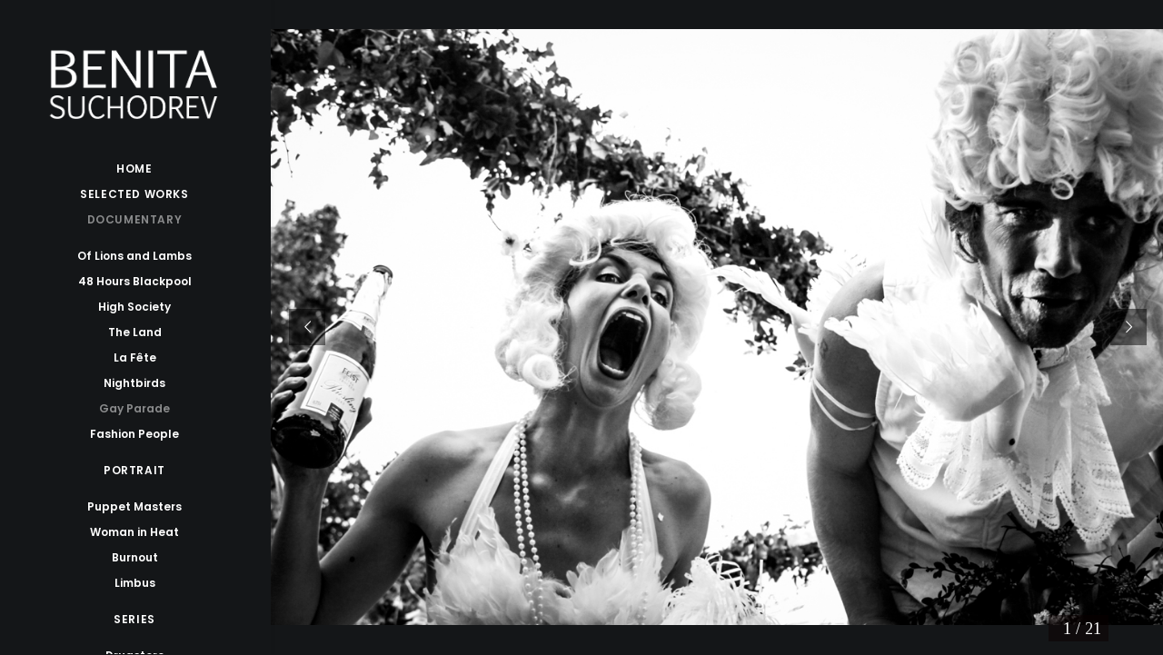

--- FILE ---
content_type: text/html; charset=UTF-8
request_url: http://benitasuchodrev.com/portfolio/gay-parade/
body_size: 14066
content:
<!DOCTYPE html>
<html class="no-touch" lang="en-US" xmlns="http://www.w3.org/1999/xhtml">
<head>
<meta http-equiv="Content-Type" content="text/html; charset=UTF-8">
<meta name="viewport" content="width=device-width, initial-scale=1">
<link rel="profile" href="http://gmpg.org/xfn/11">
<link rel="pingback" href="http://benitasuchodrev.com/xmlrpc.php">
<title>Gay Parade &#8211; Benita Suchodrev Photography</title>
<meta name='robots' content='max-image-preview:large' />
	<style>img:is([sizes="auto" i], [sizes^="auto," i]) { contain-intrinsic-size: 3000px 1500px }</style>
	<link rel='dns-prefetch' href='//fonts.googleapis.com' />
<link rel="alternate" type="application/rss+xml" title="Benita Suchodrev Photography &raquo; Feed" href="http://benitasuchodrev.com/feed/" />
<link rel="alternate" type="application/rss+xml" title="Benita Suchodrev Photography &raquo; Comments Feed" href="http://benitasuchodrev.com/comments/feed/" />
<link rel="alternate" type="application/rss+xml" title="Benita Suchodrev Photography &raquo; Gay Parade Comments Feed" href="http://benitasuchodrev.com/portfolio/gay-parade/feed/" />
<script type="text/javascript">
/* <![CDATA[ */
window._wpemojiSettings = {"baseUrl":"https:\/\/s.w.org\/images\/core\/emoji\/16.0.1\/72x72\/","ext":".png","svgUrl":"https:\/\/s.w.org\/images\/core\/emoji\/16.0.1\/svg\/","svgExt":".svg","source":{"concatemoji":"http:\/\/benitasuchodrev.com\/wp-includes\/js\/wp-emoji-release.min.js?ver=6.8.3"}};
/*! This file is auto-generated */
!function(s,n){var o,i,e;function c(e){try{var t={supportTests:e,timestamp:(new Date).valueOf()};sessionStorage.setItem(o,JSON.stringify(t))}catch(e){}}function p(e,t,n){e.clearRect(0,0,e.canvas.width,e.canvas.height),e.fillText(t,0,0);var t=new Uint32Array(e.getImageData(0,0,e.canvas.width,e.canvas.height).data),a=(e.clearRect(0,0,e.canvas.width,e.canvas.height),e.fillText(n,0,0),new Uint32Array(e.getImageData(0,0,e.canvas.width,e.canvas.height).data));return t.every(function(e,t){return e===a[t]})}function u(e,t){e.clearRect(0,0,e.canvas.width,e.canvas.height),e.fillText(t,0,0);for(var n=e.getImageData(16,16,1,1),a=0;a<n.data.length;a++)if(0!==n.data[a])return!1;return!0}function f(e,t,n,a){switch(t){case"flag":return n(e,"\ud83c\udff3\ufe0f\u200d\u26a7\ufe0f","\ud83c\udff3\ufe0f\u200b\u26a7\ufe0f")?!1:!n(e,"\ud83c\udde8\ud83c\uddf6","\ud83c\udde8\u200b\ud83c\uddf6")&&!n(e,"\ud83c\udff4\udb40\udc67\udb40\udc62\udb40\udc65\udb40\udc6e\udb40\udc67\udb40\udc7f","\ud83c\udff4\u200b\udb40\udc67\u200b\udb40\udc62\u200b\udb40\udc65\u200b\udb40\udc6e\u200b\udb40\udc67\u200b\udb40\udc7f");case"emoji":return!a(e,"\ud83e\udedf")}return!1}function g(e,t,n,a){var r="undefined"!=typeof WorkerGlobalScope&&self instanceof WorkerGlobalScope?new OffscreenCanvas(300,150):s.createElement("canvas"),o=r.getContext("2d",{willReadFrequently:!0}),i=(o.textBaseline="top",o.font="600 32px Arial",{});return e.forEach(function(e){i[e]=t(o,e,n,a)}),i}function t(e){var t=s.createElement("script");t.src=e,t.defer=!0,s.head.appendChild(t)}"undefined"!=typeof Promise&&(o="wpEmojiSettingsSupports",i=["flag","emoji"],n.supports={everything:!0,everythingExceptFlag:!0},e=new Promise(function(e){s.addEventListener("DOMContentLoaded",e,{once:!0})}),new Promise(function(t){var n=function(){try{var e=JSON.parse(sessionStorage.getItem(o));if("object"==typeof e&&"number"==typeof e.timestamp&&(new Date).valueOf()<e.timestamp+604800&&"object"==typeof e.supportTests)return e.supportTests}catch(e){}return null}();if(!n){if("undefined"!=typeof Worker&&"undefined"!=typeof OffscreenCanvas&&"undefined"!=typeof URL&&URL.createObjectURL&&"undefined"!=typeof Blob)try{var e="postMessage("+g.toString()+"("+[JSON.stringify(i),f.toString(),p.toString(),u.toString()].join(",")+"));",a=new Blob([e],{type:"text/javascript"}),r=new Worker(URL.createObjectURL(a),{name:"wpTestEmojiSupports"});return void(r.onmessage=function(e){c(n=e.data),r.terminate(),t(n)})}catch(e){}c(n=g(i,f,p,u))}t(n)}).then(function(e){for(var t in e)n.supports[t]=e[t],n.supports.everything=n.supports.everything&&n.supports[t],"flag"!==t&&(n.supports.everythingExceptFlag=n.supports.everythingExceptFlag&&n.supports[t]);n.supports.everythingExceptFlag=n.supports.everythingExceptFlag&&!n.supports.flag,n.DOMReady=!1,n.readyCallback=function(){n.DOMReady=!0}}).then(function(){return e}).then(function(){var e;n.supports.everything||(n.readyCallback(),(e=n.source||{}).concatemoji?t(e.concatemoji):e.wpemoji&&e.twemoji&&(t(e.twemoji),t(e.wpemoji)))}))}((window,document),window._wpemojiSettings);
/* ]]> */
</script>
<link rel='stylesheet' id='layerslider-css' href='http://benitasuchodrev.com/wp-content/plugins/LayerSlider/assets/static/layerslider/css/layerslider.css?ver=7.1.3' type='text/css' media='all' />
<link rel='stylesheet' id='ls-google-fonts-css' href='https://fonts.googleapis.com/css?family=Lato:100,100i,200,200i,300,300i,400,400i,500,500i,600,600i,700,700i,800,800i,900,900i%7COpen+Sans:100,100i,200,200i,300,300i,400,400i,500,500i,600,600i,700,700i,800,800i,900,900i%7CIndie+Flower:100,100i,200,200i,300,300i,400,400i,500,500i,600,600i,700,700i,800,800i,900,900i%7COswald:100,100i,200,200i,300,300i,400,400i,500,500i,600,600i,700,700i,800,800i,900,900i' type='text/css' media='all' />
<style id='wp-emoji-styles-inline-css' type='text/css'>

	img.wp-smiley, img.emoji {
		display: inline !important;
		border: none !important;
		box-shadow: none !important;
		height: 1em !important;
		width: 1em !important;
		margin: 0 0.07em !important;
		vertical-align: -0.1em !important;
		background: none !important;
		padding: 0 !important;
	}
</style>
<link rel='stylesheet' id='wp-block-library-css' href='http://benitasuchodrev.com/wp-includes/css/dist/block-library/style.min.css?ver=6.8.3' type='text/css' media='all' />
<style id='classic-theme-styles-inline-css' type='text/css'>
/*! This file is auto-generated */
.wp-block-button__link{color:#fff;background-color:#32373c;border-radius:9999px;box-shadow:none;text-decoration:none;padding:calc(.667em + 2px) calc(1.333em + 2px);font-size:1.125em}.wp-block-file__button{background:#32373c;color:#fff;text-decoration:none}
</style>
<style id='global-styles-inline-css' type='text/css'>
:root{--wp--preset--aspect-ratio--square: 1;--wp--preset--aspect-ratio--4-3: 4/3;--wp--preset--aspect-ratio--3-4: 3/4;--wp--preset--aspect-ratio--3-2: 3/2;--wp--preset--aspect-ratio--2-3: 2/3;--wp--preset--aspect-ratio--16-9: 16/9;--wp--preset--aspect-ratio--9-16: 9/16;--wp--preset--color--black: #000000;--wp--preset--color--cyan-bluish-gray: #abb8c3;--wp--preset--color--white: #ffffff;--wp--preset--color--pale-pink: #f78da7;--wp--preset--color--vivid-red: #cf2e2e;--wp--preset--color--luminous-vivid-orange: #ff6900;--wp--preset--color--luminous-vivid-amber: #fcb900;--wp--preset--color--light-green-cyan: #7bdcb5;--wp--preset--color--vivid-green-cyan: #00d084;--wp--preset--color--pale-cyan-blue: #8ed1fc;--wp--preset--color--vivid-cyan-blue: #0693e3;--wp--preset--color--vivid-purple: #9b51e0;--wp--preset--gradient--vivid-cyan-blue-to-vivid-purple: linear-gradient(135deg,rgba(6,147,227,1) 0%,rgb(155,81,224) 100%);--wp--preset--gradient--light-green-cyan-to-vivid-green-cyan: linear-gradient(135deg,rgb(122,220,180) 0%,rgb(0,208,130) 100%);--wp--preset--gradient--luminous-vivid-amber-to-luminous-vivid-orange: linear-gradient(135deg,rgba(252,185,0,1) 0%,rgba(255,105,0,1) 100%);--wp--preset--gradient--luminous-vivid-orange-to-vivid-red: linear-gradient(135deg,rgba(255,105,0,1) 0%,rgb(207,46,46) 100%);--wp--preset--gradient--very-light-gray-to-cyan-bluish-gray: linear-gradient(135deg,rgb(238,238,238) 0%,rgb(169,184,195) 100%);--wp--preset--gradient--cool-to-warm-spectrum: linear-gradient(135deg,rgb(74,234,220) 0%,rgb(151,120,209) 20%,rgb(207,42,186) 40%,rgb(238,44,130) 60%,rgb(251,105,98) 80%,rgb(254,248,76) 100%);--wp--preset--gradient--blush-light-purple: linear-gradient(135deg,rgb(255,206,236) 0%,rgb(152,150,240) 100%);--wp--preset--gradient--blush-bordeaux: linear-gradient(135deg,rgb(254,205,165) 0%,rgb(254,45,45) 50%,rgb(107,0,62) 100%);--wp--preset--gradient--luminous-dusk: linear-gradient(135deg,rgb(255,203,112) 0%,rgb(199,81,192) 50%,rgb(65,88,208) 100%);--wp--preset--gradient--pale-ocean: linear-gradient(135deg,rgb(255,245,203) 0%,rgb(182,227,212) 50%,rgb(51,167,181) 100%);--wp--preset--gradient--electric-grass: linear-gradient(135deg,rgb(202,248,128) 0%,rgb(113,206,126) 100%);--wp--preset--gradient--midnight: linear-gradient(135deg,rgb(2,3,129) 0%,rgb(40,116,252) 100%);--wp--preset--font-size--small: 13px;--wp--preset--font-size--medium: 20px;--wp--preset--font-size--large: 36px;--wp--preset--font-size--x-large: 42px;--wp--preset--spacing--20: 0.44rem;--wp--preset--spacing--30: 0.67rem;--wp--preset--spacing--40: 1rem;--wp--preset--spacing--50: 1.5rem;--wp--preset--spacing--60: 2.25rem;--wp--preset--spacing--70: 3.38rem;--wp--preset--spacing--80: 5.06rem;--wp--preset--shadow--natural: 6px 6px 9px rgba(0, 0, 0, 0.2);--wp--preset--shadow--deep: 12px 12px 50px rgba(0, 0, 0, 0.4);--wp--preset--shadow--sharp: 6px 6px 0px rgba(0, 0, 0, 0.2);--wp--preset--shadow--outlined: 6px 6px 0px -3px rgba(255, 255, 255, 1), 6px 6px rgba(0, 0, 0, 1);--wp--preset--shadow--crisp: 6px 6px 0px rgba(0, 0, 0, 1);}:where(.is-layout-flex){gap: 0.5em;}:where(.is-layout-grid){gap: 0.5em;}body .is-layout-flex{display: flex;}.is-layout-flex{flex-wrap: wrap;align-items: center;}.is-layout-flex > :is(*, div){margin: 0;}body .is-layout-grid{display: grid;}.is-layout-grid > :is(*, div){margin: 0;}:where(.wp-block-columns.is-layout-flex){gap: 2em;}:where(.wp-block-columns.is-layout-grid){gap: 2em;}:where(.wp-block-post-template.is-layout-flex){gap: 1.25em;}:where(.wp-block-post-template.is-layout-grid){gap: 1.25em;}.has-black-color{color: var(--wp--preset--color--black) !important;}.has-cyan-bluish-gray-color{color: var(--wp--preset--color--cyan-bluish-gray) !important;}.has-white-color{color: var(--wp--preset--color--white) !important;}.has-pale-pink-color{color: var(--wp--preset--color--pale-pink) !important;}.has-vivid-red-color{color: var(--wp--preset--color--vivid-red) !important;}.has-luminous-vivid-orange-color{color: var(--wp--preset--color--luminous-vivid-orange) !important;}.has-luminous-vivid-amber-color{color: var(--wp--preset--color--luminous-vivid-amber) !important;}.has-light-green-cyan-color{color: var(--wp--preset--color--light-green-cyan) !important;}.has-vivid-green-cyan-color{color: var(--wp--preset--color--vivid-green-cyan) !important;}.has-pale-cyan-blue-color{color: var(--wp--preset--color--pale-cyan-blue) !important;}.has-vivid-cyan-blue-color{color: var(--wp--preset--color--vivid-cyan-blue) !important;}.has-vivid-purple-color{color: var(--wp--preset--color--vivid-purple) !important;}.has-black-background-color{background-color: var(--wp--preset--color--black) !important;}.has-cyan-bluish-gray-background-color{background-color: var(--wp--preset--color--cyan-bluish-gray) !important;}.has-white-background-color{background-color: var(--wp--preset--color--white) !important;}.has-pale-pink-background-color{background-color: var(--wp--preset--color--pale-pink) !important;}.has-vivid-red-background-color{background-color: var(--wp--preset--color--vivid-red) !important;}.has-luminous-vivid-orange-background-color{background-color: var(--wp--preset--color--luminous-vivid-orange) !important;}.has-luminous-vivid-amber-background-color{background-color: var(--wp--preset--color--luminous-vivid-amber) !important;}.has-light-green-cyan-background-color{background-color: var(--wp--preset--color--light-green-cyan) !important;}.has-vivid-green-cyan-background-color{background-color: var(--wp--preset--color--vivid-green-cyan) !important;}.has-pale-cyan-blue-background-color{background-color: var(--wp--preset--color--pale-cyan-blue) !important;}.has-vivid-cyan-blue-background-color{background-color: var(--wp--preset--color--vivid-cyan-blue) !important;}.has-vivid-purple-background-color{background-color: var(--wp--preset--color--vivid-purple) !important;}.has-black-border-color{border-color: var(--wp--preset--color--black) !important;}.has-cyan-bluish-gray-border-color{border-color: var(--wp--preset--color--cyan-bluish-gray) !important;}.has-white-border-color{border-color: var(--wp--preset--color--white) !important;}.has-pale-pink-border-color{border-color: var(--wp--preset--color--pale-pink) !important;}.has-vivid-red-border-color{border-color: var(--wp--preset--color--vivid-red) !important;}.has-luminous-vivid-orange-border-color{border-color: var(--wp--preset--color--luminous-vivid-orange) !important;}.has-luminous-vivid-amber-border-color{border-color: var(--wp--preset--color--luminous-vivid-amber) !important;}.has-light-green-cyan-border-color{border-color: var(--wp--preset--color--light-green-cyan) !important;}.has-vivid-green-cyan-border-color{border-color: var(--wp--preset--color--vivid-green-cyan) !important;}.has-pale-cyan-blue-border-color{border-color: var(--wp--preset--color--pale-cyan-blue) !important;}.has-vivid-cyan-blue-border-color{border-color: var(--wp--preset--color--vivid-cyan-blue) !important;}.has-vivid-purple-border-color{border-color: var(--wp--preset--color--vivid-purple) !important;}.has-vivid-cyan-blue-to-vivid-purple-gradient-background{background: var(--wp--preset--gradient--vivid-cyan-blue-to-vivid-purple) !important;}.has-light-green-cyan-to-vivid-green-cyan-gradient-background{background: var(--wp--preset--gradient--light-green-cyan-to-vivid-green-cyan) !important;}.has-luminous-vivid-amber-to-luminous-vivid-orange-gradient-background{background: var(--wp--preset--gradient--luminous-vivid-amber-to-luminous-vivid-orange) !important;}.has-luminous-vivid-orange-to-vivid-red-gradient-background{background: var(--wp--preset--gradient--luminous-vivid-orange-to-vivid-red) !important;}.has-very-light-gray-to-cyan-bluish-gray-gradient-background{background: var(--wp--preset--gradient--very-light-gray-to-cyan-bluish-gray) !important;}.has-cool-to-warm-spectrum-gradient-background{background: var(--wp--preset--gradient--cool-to-warm-spectrum) !important;}.has-blush-light-purple-gradient-background{background: var(--wp--preset--gradient--blush-light-purple) !important;}.has-blush-bordeaux-gradient-background{background: var(--wp--preset--gradient--blush-bordeaux) !important;}.has-luminous-dusk-gradient-background{background: var(--wp--preset--gradient--luminous-dusk) !important;}.has-pale-ocean-gradient-background{background: var(--wp--preset--gradient--pale-ocean) !important;}.has-electric-grass-gradient-background{background: var(--wp--preset--gradient--electric-grass) !important;}.has-midnight-gradient-background{background: var(--wp--preset--gradient--midnight) !important;}.has-small-font-size{font-size: var(--wp--preset--font-size--small) !important;}.has-medium-font-size{font-size: var(--wp--preset--font-size--medium) !important;}.has-large-font-size{font-size: var(--wp--preset--font-size--large) !important;}.has-x-large-font-size{font-size: var(--wp--preset--font-size--x-large) !important;}
:where(.wp-block-post-template.is-layout-flex){gap: 1.25em;}:where(.wp-block-post-template.is-layout-grid){gap: 1.25em;}
:where(.wp-block-columns.is-layout-flex){gap: 2em;}:where(.wp-block-columns.is-layout-grid){gap: 2em;}
:root :where(.wp-block-pullquote){font-size: 1.5em;line-height: 1.6;}
</style>
<link rel='stylesheet' id='contact-form-7-css' href='http://benitasuchodrev.com/wp-content/plugins/contact-form-7/includes/css/styles.css?ver=6.1.3' type='text/css' media='all' />
<link rel='stylesheet' id='uncodefont-google-css' href='//fonts.googleapis.com/css?family=Poppins%3A300%2Cregular%2C500%2C600%2C700%7CHind%3A300%2Cregular%2C500%2C600%2C700%7CDroid+Serif%3Aregular%2Citalic%2C700%2C700italic%7CDosis%3A200%2C300%2Cregular%2C500%2C600%2C700%2C800%7CPlayfair+Display%3Aregular%2Citalic%2C700%2C700italic%2C900%2C900italic%7COswald%3A300%2Cregular%2C700%7CRoboto%3A100%2C100italic%2C300%2C300italic%2Cregular%2Citalic%2C500%2C500italic%2C700%2C700italic%2C900%2C900italic%7CSource+Sans+Pro%3A200%2C200italic%2C300%2C300italic%2Cregular%2Citalic%2C600%2C600italic%2C700%2C700italic%2C900%2C900italic&#038;subset=devanagari%2Clatin-ext%2Clatin%2Ccyrillic%2Cvietnamese%2Cgreek%2Ccyrillic-ext%2Cgreek-ext&#038;ver=2.9.4.6' type='text/css' media='all' />
<link rel='stylesheet' id='uncode-privacy-css' href='http://benitasuchodrev.com/wp-content/plugins/uncode-privacy/assets/css/uncode-privacy-public.css?ver=2.2.7' type='text/css' media='all' />
<link rel='stylesheet' id='uncode-style-css' href='http://benitasuchodrev.com/wp-content/themes/uncode/library/css/style.css?ver=2.9.4.7' type='text/css' media='all' />
<style id='uncode-style-inline-css' type='text/css'>

@media (max-width: 959px) { .navbar-brand > * { height: 40px !important;}}
@media (min-width: 960px) { .limit-width { max-width: 1200px; margin: auto;}}
@media (min-width: 960px) { .main-header, .vmenu-container { width: 300px !important; } }
@media (min-width: 960px) { .pin-trigger { left: calc(300px + 0px) !important; top: 0px !important; } }
.menu-primary ul.menu-smart > li > a, .menu-primary ul.menu-smart li.dropdown > a, .menu-primary ul.menu-smart li.mega-menu > a, .vmenu-container ul.menu-smart > li > a, .vmenu-container ul.menu-smart li.dropdown > a { text-transform: uppercase; }
#changer-back-color { transition: background-color 1000ms cubic-bezier(0.25, 1, 0.5, 1) !important; } #changer-back-color > div { transition: opacity 1000ms cubic-bezier(0.25, 1, 0.5, 1) !important; } body.bg-changer-init.disable-hover .main-wrapper .style-light,  body.bg-changer-init.disable-hover .main-wrapper .style-light h1,  body.bg-changer-init.disable-hover .main-wrapper .style-light h2, body.bg-changer-init.disable-hover .main-wrapper .style-light h3, body.bg-changer-init.disable-hover .main-wrapper .style-light h4, body.bg-changer-init.disable-hover .main-wrapper .style-light h5, body.bg-changer-init.disable-hover .main-wrapper .style-light h6, body.bg-changer-init.disable-hover .main-wrapper .style-light a, body.bg-changer-init.disable-hover .main-wrapper .style-dark, body.bg-changer-init.disable-hover .main-wrapper .style-dark h1, body.bg-changer-init.disable-hover .main-wrapper .style-dark h2, body.bg-changer-init.disable-hover .main-wrapper .style-dark h3, body.bg-changer-init.disable-hover .main-wrapper .style-dark h4, body.bg-changer-init.disable-hover .main-wrapper .style-dark h5, body.bg-changer-init.disable-hover .main-wrapper .style-dark h6, body.bg-changer-init.disable-hover .main-wrapper .style-dark a { transition: color 1000ms cubic-bezier(0.25, 1, 0.5, 1) !important; }
</style>
<link rel='stylesheet' id='uncode-icons-css' href='http://benitasuchodrev.com/wp-content/themes/uncode/library/css/uncode-icons.css?ver=2.9.4.7' type='text/css' media='all' />
<link rel='stylesheet' id='uncode-custom-style-css' href='http://benitasuchodrev.com/wp-content/themes/uncode/library/css/style-custom.css?ver=2.9.4.7' type='text/css' media='all' />
<style id='uncode-custom-style-inline-css' type='text/css'>
body.custom-background {background-color:#141618 !important;}.ilightbox-play {display:none;}
</style>
<script type="text/javascript" src="http://benitasuchodrev.com/wp-includes/js/jquery/jquery.min.js?ver=3.7.1" id="jquery-core-js"></script>
<script type="text/javascript" src="http://benitasuchodrev.com/wp-includes/js/jquery/jquery-migrate.min.js?ver=3.4.1" id="jquery-migrate-js"></script>
<script type="text/javascript" id="layerslider-utils-js-extra">
/* <![CDATA[ */
var LS_Meta = {"v":"7.1.3","fixGSAP":"1"};
/* ]]> */
</script>
<script type="text/javascript" src="http://benitasuchodrev.com/wp-content/plugins/LayerSlider/assets/static/layerslider/js/layerslider.utils.js?ver=7.1.3" id="layerslider-utils-js"></script>
<script type="text/javascript" src="http://benitasuchodrev.com/wp-content/plugins/LayerSlider/assets/static/layerslider/js/layerslider.kreaturamedia.jquery.js?ver=7.1.3" id="layerslider-js"></script>
<script type="text/javascript" src="http://benitasuchodrev.com/wp-content/plugins/LayerSlider/assets/static/layerslider/js/layerslider.transitions.js?ver=7.1.3" id="layerslider-transitions-js"></script>
<script type="text/javascript" src="//benitasuchodrev.com/wp-content/plugins/revslider/sr6/assets/js/rbtools.min.js?ver=6.7.38" id="tp-tools-js"></script>
<script type="text/javascript" src="//benitasuchodrev.com/wp-content/plugins/revslider/sr6/assets/js/rs6.min.js?ver=6.7.38" id="revmin-js"></script>
<script type="text/javascript" src="/wp-content/themes/uncode/library/js/ai-uncode.min.js" data-use-orientation-width='true' id="uncodeAI" data-async='true' data-home="/" data-path="/" data-breakpoints-images="129,258,516,720,1032,1440,2064,2880" id="ai-uncode-js"></script>
<script type="text/javascript" id="uncode-init-js-extra">
/* <![CDATA[ */
var SiteParameters = {"days":"days","hours":"hours","minutes":"minutes","seconds":"seconds","constant_scroll":"on","scroll_speed":"2","parallax_factor":"0.25","loading":"Loading\u2026","slide_name":"slide","slide_footer":"footer","ajax_url":"http:\/\/benitasuchodrev.com\/wp-admin\/admin-ajax.php","nonce_adaptive_images":"639fca8e33","nonce_srcset_async":"1f263508f8","enable_debug":"","block_mobile_videos":"","is_frontend_editor":"","main_width":["1200","px"],"mobile_parallax_allowed":"","listen_for_screen_update":"1","wireframes_plugin_active":"","sticky_elements":"off","resize_quality":"90","register_metadata":"","bg_changer_time":"1000","update_wc_fragments":"1","optimize_shortpixel_image":"","menu_mobile_offcanvas_gap":"45","custom_cursor_selector":"[href], .trigger-overlay, .owl-next, .owl-prev, .owl-dot, input[type=\"submit\"], input[type=\"checkbox\"], button[type=\"submit\"], a[class^=\"ilightbox\"], .ilightbox-thumbnail, .ilightbox-prev, .ilightbox-next, .overlay-close, .unmodal-close, .qty-inset > span, .share-button li, .uncode-post-titles .tmb.tmb-click-area, .btn-link, .tmb-click-row .t-inside, .lg-outer button, .lg-thumb img, a[data-lbox], .uncode-close-offcanvas-overlay, .uncode-nav-next, .uncode-nav-prev, .uncode-nav-index","mobile_parallax_animation":"","lbox_enhanced":"","native_media_player":"1","vimeoPlayerParams":"?autoplay=0","ajax_filter_key_search":"key","ajax_filter_key_unfilter":"unfilter","index_pagination_disable_scroll":"","index_pagination_scroll_to":"","uncode_wc_popup_cart_qty":"","disable_hover_hack":"","uncode_nocookie":"","menuHideOnClick":"1","smoothScroll":"on","smoothScrollDisableHover":"","smoothScrollQuery":"960","uncode_force_onepage_dots":"","uncode_smooth_scroll_safe":"","uncode_lb_add_galleries":", .gallery","uncode_lb_add_items":", .gallery .gallery-item a","uncode_prev_label":"Previous","uncode_next_label":"Next","uncode_slide_label":"Slide","uncode_share_label":"Share on %","uncode_has_ligatures":"","uncode_is_accessible":"","uncode_carousel_itemSelector":"*:not(.hidden)","uncode_adaptive":"1","ai_breakpoints":"129,258,516,720,1032,1440,2064,2880","uncode_adaptive_async":"1","uncode_limit_width":"1200px"};
/* ]]> */
</script>
<script type="text/javascript" src="http://benitasuchodrev.com/wp-content/themes/uncode/library/js/init.min.js?ver=2.9.4.7" id="uncode-init-js"></script>
<script></script><meta name="generator" content="Powered by LayerSlider 7.1.3 - Multi-Purpose, Responsive, Parallax, Mobile-Friendly Slider Plugin for WordPress." />
<!-- LayerSlider updates and docs at: https://layerslider.com -->
<link rel="https://api.w.org/" href="http://benitasuchodrev.com/wp-json/" /><link rel="alternate" title="JSON" type="application/json" href="http://benitasuchodrev.com/wp-json/wp/v2/portfolio/55066" /><link rel="EditURI" type="application/rsd+xml" title="RSD" href="http://benitasuchodrev.com/xmlrpc.php?rsd" />
<meta name="generator" content="WordPress 6.8.3" />
<link rel="canonical" href="http://benitasuchodrev.com/portfolio/gay-parade/" />
<link rel='shortlink' href='http://benitasuchodrev.com/?p=55066' />
<link rel="alternate" title="oEmbed (JSON)" type="application/json+oembed" href="http://benitasuchodrev.com/wp-json/oembed/1.0/embed?url=http%3A%2F%2Fbenitasuchodrev.com%2Fportfolio%2Fgay-parade%2F" />
<link rel="alternate" title="oEmbed (XML)" type="text/xml+oembed" href="http://benitasuchodrev.com/wp-json/oembed/1.0/embed?url=http%3A%2F%2Fbenitasuchodrev.com%2Fportfolio%2Fgay-parade%2F&#038;format=xml" />
<style type="text/css">.recentcomments a{display:inline !important;padding:0 !important;margin:0 !important;}</style><style type="text/css" id="custom-background-css">
body.custom-background { background-color: #0a0a0a; }
</style>
	<meta name="generator" content="Powered by Slider Revolution 6.7.38 - responsive, Mobile-Friendly Slider Plugin for WordPress with comfortable drag and drop interface." />
<script>function setREVStartSize(e){
			//window.requestAnimationFrame(function() {
				window.RSIW = window.RSIW===undefined ? window.innerWidth : window.RSIW;
				window.RSIH = window.RSIH===undefined ? window.innerHeight : window.RSIH;
				try {
					var pw = document.getElementById(e.c).parentNode.offsetWidth,
						newh;
					pw = pw===0 || isNaN(pw) || (e.l=="fullwidth" || e.layout=="fullwidth") ? window.RSIW : pw;
					e.tabw = e.tabw===undefined ? 0 : parseInt(e.tabw);
					e.thumbw = e.thumbw===undefined ? 0 : parseInt(e.thumbw);
					e.tabh = e.tabh===undefined ? 0 : parseInt(e.tabh);
					e.thumbh = e.thumbh===undefined ? 0 : parseInt(e.thumbh);
					e.tabhide = e.tabhide===undefined ? 0 : parseInt(e.tabhide);
					e.thumbhide = e.thumbhide===undefined ? 0 : parseInt(e.thumbhide);
					e.mh = e.mh===undefined || e.mh=="" || e.mh==="auto" ? 0 : parseInt(e.mh,0);
					if(e.layout==="fullscreen" || e.l==="fullscreen")
						newh = Math.max(e.mh,window.RSIH);
					else{
						e.gw = Array.isArray(e.gw) ? e.gw : [e.gw];
						for (var i in e.rl) if (e.gw[i]===undefined || e.gw[i]===0) e.gw[i] = e.gw[i-1];
						e.gh = e.el===undefined || e.el==="" || (Array.isArray(e.el) && e.el.length==0)? e.gh : e.el;
						e.gh = Array.isArray(e.gh) ? e.gh : [e.gh];
						for (var i in e.rl) if (e.gh[i]===undefined || e.gh[i]===0) e.gh[i] = e.gh[i-1];
											
						var nl = new Array(e.rl.length),
							ix = 0,
							sl;
						e.tabw = e.tabhide>=pw ? 0 : e.tabw;
						e.thumbw = e.thumbhide>=pw ? 0 : e.thumbw;
						e.tabh = e.tabhide>=pw ? 0 : e.tabh;
						e.thumbh = e.thumbhide>=pw ? 0 : e.thumbh;
						for (var i in e.rl) nl[i] = e.rl[i]<window.RSIW ? 0 : e.rl[i];
						sl = nl[0];
						for (var i in nl) if (sl>nl[i] && nl[i]>0) { sl = nl[i]; ix=i;}
						var m = pw>(e.gw[ix]+e.tabw+e.thumbw) ? 1 : (pw-(e.tabw+e.thumbw)) / (e.gw[ix]);
						newh =  (e.gh[ix] * m) + (e.tabh + e.thumbh);
					}
					var el = document.getElementById(e.c);
					if (el!==null && el) el.style.height = newh+"px";
					el = document.getElementById(e.c+"_wrapper");
					if (el!==null && el) {
						el.style.height = newh+"px";
						el.style.display = "block";
					}
				} catch(e){
					console.log("Failure at Presize of Slider:" + e)
				}
			//});
		  };</script>
<noscript><style> .wpb_animate_when_almost_visible { opacity: 1; }</style></noscript></head>
<body class="wp-singular portfolio-template-default single single-portfolio postid-55066 custom-background wp-theme-uncode  style-color-rgdb-bg vmenu vmenu-middle vmenu-center vmenu-position-left header-full-width main-center-align menu-mobile-default mobile-parallax-not-allowed ilb-no-bounce unreg adaptive-images-async qw-body-scroll-disabled no-qty-fx wpb-js-composer js-comp-ver-8.7.1 vc_responsive" data-border="0">

			<div id="vh_layout_help"></div><div class="body-borders" data-border="0"><div class="top-border body-border-shadow"></div><div class="right-border body-border-shadow"></div><div class="bottom-border body-border-shadow"></div><div class="left-border body-border-shadow"></div><div class="top-border style-light-bg"></div><div class="right-border style-light-bg"></div><div class="bottom-border style-light-bg"></div><div class="left-border style-light-bg"></div></div>	<div class="box-wrapper">
		<div class="box-container">
		<script type="text/javascript" id="initBox">UNCODE.initBox();</script>
		<div class="main-header">
													<div id="masthead" class="masthead-vertical menu-hide-only-vertical">
														<div class="vmenu-container menu-container  menu-primary menu-dark submenu-dark style-dark-original single-h-padding style-color-wayh-bg menu-no-borders menu-shadows menu-no-arrows menu-hide-vertical" role="navigation" data-lenis-prevent>
															<div class="row row-parent"><div class="row-inner restrict row-brand">
																	<div id="logo-container-mobile" class="col-lg-12 logo-container">
																		<div class="style-dark">
																			<a href="http://benitasuchodrev.com/" class="navbar-brand" data-minheight="14" aria-label="Benita Suchodrev Photography"><div class="logo-image main-logo logo-skinnable" data-maxheight="100" style="height: 100px;"><img fetchpriority="high" decoding="async" src="http://benitasuchodrev.com/wp-content/uploads/2017/02/Benita_Logo.png" alt="logo" width="437" height="226" class="img-responsive" /></div></a>
																		</div>
																		<div class="mmb-container"><div class="mobile-additional-icons"></div><div class="mobile-menu-button mobile-menu-button-dark lines-button" aria-label="Toggle menu" role="button" tabindex="0"><span class="lines"><span></span></span></div></div>
																	</div>
																</div><div class="row-inner expand">
																	<div class="main-menu-container">
																		<div class="vmenu-row-wrapper">
																			<div class="vmenu-wrap-cell">
																				<div class="row-inner expand">
																					<div class="menu-sidebar navbar-main">
																						<div class="menu-sidebar-inner">
																							<div class="menu-accordion menu-accordion-primary"><ul id="menu-benita" class="menu-primary-inner menu-smart sm sm-vertical" role="menu"><li role="menuitem"  id="menu-item-55023" class="menu-item menu-item-type-custom menu-item-object-custom menu-item-55023 menu-item-link"><a href="/">Home<i class="fa fa-angle-right fa-dropdown"></i></a></li>
<li role="menuitem"  id="menu-item-57106" class="menu-item menu-item-type-post_type menu-item-object-page menu-item-57106 menu-item-link"><a href="http://benitasuchodrev.com/selected-works/">Selected Works<i class="fa fa-angle-right fa-dropdown"></i></a></li>
<li role="menuitem"  id="menu-item-56443" class="menu-item menu-item-type-custom menu-item-object-custom current-menu-ancestor current-menu-parent menu-item-has-children menu-item-56443 dropdown menu-item-link"><a href="#" data-toggle="dropdown" class="dropdown-toggle" role="button" data-type="title">Documentary<i class="fa fa-angle-down fa-dropdown"></i></a>
<ul role="menu" class="drop-menu">
	<li role="menuitem"  id="menu-item-58930" class="menu-item menu-item-type-post_type menu-item-object-portfolio menu-item-58930"><a href="http://benitasuchodrev.com/portfolio/of-lions-and-lambs/">Of Lions and Lambs<i class="fa fa-angle-right fa-dropdown"></i></a></li>
	<li role="menuitem"  id="menu-item-58598" class="menu-item menu-item-type-post_type menu-item-object-portfolio menu-item-58598"><a href="http://benitasuchodrev.com/portfolio/48-hours-blackpool/">48 Hours Blackpool<i class="fa fa-angle-right fa-dropdown"></i></a></li>
	<li role="menuitem"  id="menu-item-56517" class="menu-item menu-item-type-post_type menu-item-object-portfolio menu-item-56517"><a href="http://benitasuchodrev.com/portfolio/highsociety/">High Society<i class="fa fa-angle-right fa-dropdown"></i></a></li>
	<li role="menuitem"  id="menu-item-58134" class="menu-item menu-item-type-post_type menu-item-object-portfolio menu-item-58134"><a href="http://benitasuchodrev.com/portfolio/the-land/">The Land<i class="fa fa-angle-right fa-dropdown"></i></a></li>
	<li role="menuitem"  id="menu-item-59448" class="menu-item menu-item-type-post_type menu-item-object-portfolio menu-item-59448"><a href="http://benitasuchodrev.com/portfolio/lafeteeternelle/">La Fête<i class="fa fa-angle-right fa-dropdown"></i></a></li>
	<li role="menuitem"  id="menu-item-56512" class="menu-item menu-item-type-post_type menu-item-object-portfolio menu-item-56512"><a href="http://benitasuchodrev.com/portfolio/nightbirds/">Nightbirds<i class="fa fa-angle-right fa-dropdown"></i></a></li>
	<li role="menuitem"  id="menu-item-57056" class="menu-item menu-item-type-post_type menu-item-object-portfolio current-menu-item menu-item-57056 active"><a href="http://benitasuchodrev.com/portfolio/gay-parade/">Gay Parade<i class="fa fa-angle-right fa-dropdown"></i></a></li>
	<li role="menuitem"  id="menu-item-57107" class="menu-item menu-item-type-post_type menu-item-object-portfolio menu-item-57107"><a href="http://benitasuchodrev.com/portfolio/fashion-people/">Fashion People<i class="fa fa-angle-right fa-dropdown"></i></a></li>
</ul>
</li>
<li role="menuitem"  id="menu-item-57054" class="menu-item menu-item-type-custom menu-item-object-custom menu-item-has-children menu-item-57054 dropdown menu-item-link"><a href="#" data-toggle="dropdown" class="dropdown-toggle" role="button" data-type="title">Portrait<i class="fa fa-angle-down fa-dropdown"></i></a>
<ul role="menu" class="drop-menu">
	<li role="menuitem"  id="menu-item-58599" class="menu-item menu-item-type-post_type menu-item-object-portfolio menu-item-58599"><a href="http://benitasuchodrev.com/portfolio/puppet-masters/">Puppet Masters<i class="fa fa-angle-right fa-dropdown"></i></a></li>
	<li role="menuitem"  id="menu-item-56521" class="menu-item menu-item-type-post_type menu-item-object-portfolio menu-item-56521"><a href="http://benitasuchodrev.com/portfolio/woman-in-heat/">Woman in Heat<i class="fa fa-angle-right fa-dropdown"></i></a></li>
	<li role="menuitem"  id="menu-item-56520" class="menu-item menu-item-type-post_type menu-item-object-portfolio menu-item-56520"><a href="http://benitasuchodrev.com/portfolio/burnout/">Burnout<i class="fa fa-angle-right fa-dropdown"></i></a></li>
	<li role="menuitem"  id="menu-item-57114" class="menu-item menu-item-type-post_type menu-item-object-portfolio menu-item-57114"><a href="http://benitasuchodrev.com/portfolio/limbus/">Limbus<i class="fa fa-angle-right fa-dropdown"></i></a></li>
</ul>
</li>
<li role="menuitem"  id="menu-item-58355" class="menu-item menu-item-type-custom menu-item-object-custom menu-item-has-children menu-item-58355 dropdown menu-item-link"><a href="#" data-toggle="dropdown" class="dropdown-toggle" role="button" data-type="title">Series<i class="fa fa-angle-down fa-dropdown"></i></a>
<ul role="menu" class="drop-menu">
	<li role="menuitem"  id="menu-item-57501" class="menu-item menu-item-type-post_type menu-item-object-portfolio menu-item-57501"><a href="http://benitasuchodrev.com/portfolio/drugstore/">Drugstore<i class="fa fa-angle-right fa-dropdown"></i></a></li>
	<li role="menuitem"  id="menu-item-57113" class="menu-item menu-item-type-post_type menu-item-object-portfolio menu-item-57113"><a href="http://benitasuchodrev.com/portfolio/bonaparte/">Bonaparte<i class="fa fa-angle-right fa-dropdown"></i></a></li>
</ul>
</li>
<li role="menuitem"  id="menu-item-58102" class="menu-item menu-item-type-post_type menu-item-object-page menu-item-58102 menu-item-link"><a href="http://benitasuchodrev.com/about/">About<i class="fa fa-angle-right fa-dropdown"></i></a></li>
<li role="menuitem"  id="menu-item-57983" class="menu-item menu-item-type-post_type menu-item-object-page menu-item-57983 menu-item-link"><a href="http://benitasuchodrev.com/contact/">Contact<i class="fa fa-angle-right fa-dropdown"></i></a></li>
<li role="menuitem"  id="menu-item-58719" class="menu-item menu-item-type-post_type menu-item-object-page menu-item-58719 menu-item-link"><a href="http://benitasuchodrev.com/event/">Events<i class="fa fa-angle-right fa-dropdown"></i></a></li>
<li role="menuitem"  id="menu-item-59286" class="menu-item menu-item-type-post_type menu-item-object-page menu-item-59286 menu-item-link"><a href="http://benitasuchodrev.com/books/">Books<i class="fa fa-angle-right fa-dropdown"></i></a></li>
<li role="menuitem"  id="menu-item-58966" class="menu-item menu-item-type-post_type menu-item-object-page menu-item-58966 menu-item-link"><a href="http://benitasuchodrev.com/press/">Press<i class="fa fa-angle-right fa-dropdown"></i></a></li>
</ul></div></div>
															 						</div>
															 					</div><div class="uncode-close-offcanvas-mobile lines-button close navbar-mobile-el"><span class="lines"></span></div><div id="secondary-menu-html" class="row-inner restrict">
														 						<div class="menu-sidebar">
														 							<div class="menu-sidebar-inner">
																						<div class="nav navbar-nav navbar-social"><ul class="menu-smart sm menu-social mobile-hidden tablet-hidden" role="menu"><li role="menuitem" class="menu-item-link social-icon tablet-hidden mobile-hidden social-816565"><a href="http://facebook.com/BenitaSuchodrev" class="social-menu-link" role="button" target="_blank"><i class="fa fa-social-facebook" role="presentation"></i></a></li><li role="menuitem" class="menu-item-link social-icon tablet-hidden mobile-hidden social-337904"><a href="http://instagram.com/benitasuchodrev" class="social-menu-link" role="button" target="_blank"><i class="fa fa-instagram" role="presentation"></i></a></li></ul></div><div class="mobile-hidden tablet-hidden vmenu-footer style-dark"><p>Copyright © 2009-2025 Benita Suchodrev. All rights reserved.</p>
<p>&nbsp;</p></div>
																					</div>
																				</div>
																			</div>
															 				</div>
														 				</div>
														 			</div>
																</div>
															</div>
														</div>
													</div>
												</div>			<script type="text/javascript" id="fixMenuHeight">UNCODE.fixMenuHeight();</script>
						<div class="main-wrapper">
				<div class="main-container">
					<div class="page-wrapper" role="main">
						<div class="sections-container" id="sections-container">
<script type="text/javascript">UNCODE.initHeader();</script><div class="page-body style-color-wayh-bg">
						<div class="portfolio-wrapper portfolio-wrapper-- portfolio-wrapper--with-builder"><div class="portfolio-body"><div class="post-content"><div data-parent="true" class="vc_row row-container boomapps_vcrow" id="row-unique-0"><div class="row col-no-gutter no-top-padding no-bottom-padding no-h-padding full-width row-parent"><div class="wpb_row row-inner"><div class="wpb_column pos-middle pos-center align_left column_parent col-lg-12 boomapps_vccolumn no-internal-gutter"><div class="uncol style-dark"  ><div class="uncoltable"><div class="uncell  boomapps_vccolumn no-block-padding" ><div class="uncont" >
	<div class="wpb_raw_code wpb_raw_js" >
		<div class="wpb_wrapper">
			<script type="text/javascript">
jQuery('.drop-menu').show();
</script>
		</div>
	</div>

			<!-- START Christopher Street Day REVOLUTION SLIDER 6.7.38 --><p class="rs-p-wp-fix"></p>
			<rs-module-wrap id="rev_slider_5_1_wrapper" data-source="gallery" style="visibility:hidden;background:transparent;padding:0;">
				<rs-module id="rev_slider_5_1" style="" data-version="6.7.38">
					<rs-slides style="overflow: hidden; position: absolute;">
						<rs-slide style="position: absolute;" data-key="rs-88" data-title="Slide" data-thumb="//benitasuchodrev.com/wp-content/uploads/2019/11/image01-4-100x50.jpg" data-in="x:(100%);">
							<img decoding="async" src="//benitasuchodrev.com/wp-content/plugins/revslider/sr6/assets/assets/dummy.png" alt="" title="image01" width="1200" height="800" class="rev-slidebg tp-rs-img rs-lazyload" data-lazyload="//benitasuchodrev.com/wp-content/uploads/2019/11/image01-4.jpg" data-bg="f:contain;" data-no-retina>
<!---->					</rs-slide>
						<rs-slide style="position: absolute;" data-key="rs-87" data-title="Slide" data-thumb="//benitasuchodrev.com/wp-content/uploads/2019/11/image02-4-100x50.jpg" data-in="x:(100%);">
							<img decoding="async" src="//benitasuchodrev.com/wp-content/plugins/revslider/sr6/assets/assets/dummy.png" alt="" title="image02" width="1200" height="800" class="rev-slidebg tp-rs-img rs-lazyload" data-lazyload="//benitasuchodrev.com/wp-content/uploads/2019/11/image02-4.jpg" data-bg="f:contain;" data-no-retina>
<!---->					</rs-slide>
						<rs-slide style="position: absolute;" data-key="rs-84" data-title="Slide" data-thumb="//benitasuchodrev.com/wp-content/uploads/2019/11/image03-4-100x50.jpg" data-in="x:(100%);">
							<img decoding="async" src="//benitasuchodrev.com/wp-content/plugins/revslider/sr6/assets/assets/dummy.png" alt="" title="image03" width="1200" height="800" class="rev-slidebg tp-rs-img rs-lazyload" data-lazyload="//benitasuchodrev.com/wp-content/uploads/2019/11/image03-4.jpg" data-bg="f:contain;" data-no-retina>
<!---->					</rs-slide>
						<rs-slide style="position: absolute;" data-key="rs-511" data-title="Slide" data-thumb="//benitasuchodrev.com/wp-content/uploads/2017/02/Image003-3-100x50.jpg" data-in="x:(100%);">
							<img decoding="async" src="//benitasuchodrev.com/wp-content/plugins/revslider/sr6/assets/assets/dummy.png" alt="" title="Image003" width="600" height="900" class="rev-slidebg tp-rs-img rs-lazyload" data-lazyload="//benitasuchodrev.com/wp-content/uploads/2017/02/Image003-3.jpg" data-bg="f:contain;" data-no-retina>
<!---->					</rs-slide>
						<rs-slide style="position: absolute;" data-key="rs-85" data-title="Slide" data-thumb="//benitasuchodrev.com/wp-content/uploads/2019/11/image06-4-100x50.jpg" data-in="x:(100%);">
							<img decoding="async" src="//benitasuchodrev.com/wp-content/plugins/revslider/sr6/assets/assets/dummy.png" alt="" title="image06" width="782" height="1200" class="rev-slidebg tp-rs-img rs-lazyload" data-lazyload="//benitasuchodrev.com/wp-content/uploads/2019/11/image06-4.jpg" data-bg="f:contain;" data-no-retina>
<!---->					</rs-slide>
						<rs-slide style="position: absolute;" data-key="rs-77" data-title="Slide" data-thumb="//benitasuchodrev.com/wp-content/uploads/2019/11/image07-4-100x50.jpg" data-in="x:(100%);">
							<img decoding="async" src="//benitasuchodrev.com/wp-content/plugins/revslider/sr6/assets/assets/dummy.png" alt="" title="image07" width="800" height="1200" class="rev-slidebg tp-rs-img rs-lazyload" data-lazyload="//benitasuchodrev.com/wp-content/uploads/2019/11/image07-4.jpg" data-bg="f:contain;" data-no-retina>
<!---->					</rs-slide>
						<rs-slide style="position: absolute;" data-key="rs-73" data-title="Slide" data-thumb="//benitasuchodrev.com/wp-content/uploads/2019/11/image08-4-100x50.jpg" data-in="x:(100%);">
							<img decoding="async" src="//benitasuchodrev.com/wp-content/plugins/revslider/sr6/assets/assets/dummy.png" alt="" title="image08" width="800" height="1200" class="rev-slidebg tp-rs-img rs-lazyload" data-lazyload="//benitasuchodrev.com/wp-content/uploads/2019/11/image08-4.jpg" data-bg="f:contain;" data-no-retina>
<!---->					</rs-slide>
						<rs-slide style="position: absolute;" data-key="rs-512" data-title="Slide" data-thumb="//benitasuchodrev.com/wp-content/uploads/2019/11/image09-4-100x50.jpg" data-in="x:(100%);">
							<img decoding="async" src="//benitasuchodrev.com/wp-content/plugins/revslider/sr6/assets/assets/dummy.png" alt="" title="image09" width="800" height="1200" class="rev-slidebg tp-rs-img rs-lazyload" data-lazyload="//benitasuchodrev.com/wp-content/uploads/2019/11/image09-4.jpg" data-bg="f:contain;" data-no-retina>
<!---->					</rs-slide>
						<rs-slide style="position: absolute;" data-key="rs-513" data-title="Slide" data-thumb="//benitasuchodrev.com/wp-content/uploads/2017/02/Image018-3-100x50.jpg" data-in="x:(100%);">
							<img decoding="async" src="//benitasuchodrev.com/wp-content/plugins/revslider/sr6/assets/assets/dummy.png" alt="" title="Image018" width="600" height="900" class="rev-slidebg tp-rs-img rs-lazyload" data-lazyload="//benitasuchodrev.com/wp-content/uploads/2017/02/Image018-3.jpg" data-bg="f:contain;" data-no-retina>
<!---->					</rs-slide>
						<rs-slide style="position: absolute;" data-key="rs-78" data-title="Slide" data-thumb="//benitasuchodrev.com/wp-content/uploads/2019/11/image11-4-100x50.jpg" data-in="x:(100%);">
							<img decoding="async" src="//benitasuchodrev.com/wp-content/plugins/revslider/sr6/assets/assets/dummy.png" alt="" title="image11" width="800" height="1200" class="rev-slidebg tp-rs-img rs-lazyload" data-lazyload="//benitasuchodrev.com/wp-content/uploads/2019/11/image11-4.jpg" data-bg="f:contain;" data-no-retina>
<!---->					</rs-slide>
						<rs-slide style="position: absolute;" data-key="rs-82" data-title="Slide" data-thumb="//benitasuchodrev.com/wp-content/uploads/2019/11/image12-4-100x50.jpg" data-in="x:(100%);">
							<img decoding="async" src="//benitasuchodrev.com/wp-content/plugins/revslider/sr6/assets/assets/dummy.png" alt="" title="image12" width="800" height="1200" class="rev-slidebg tp-rs-img rs-lazyload" data-lazyload="//benitasuchodrev.com/wp-content/uploads/2019/11/image12-4.jpg" data-bg="f:contain;" data-no-retina>
<!---->					</rs-slide>
						<rs-slide style="position: absolute;" data-key="rs-83" data-title="Slide" data-thumb="//benitasuchodrev.com/wp-content/uploads/2017/02/Image007-2-100x50.jpg" data-in="x:(100%);">
							<img decoding="async" src="//benitasuchodrev.com/wp-content/plugins/revslider/sr6/assets/assets/dummy.png" alt="" title="Image007" width="1200" height="800" class="rev-slidebg tp-rs-img rs-lazyload" data-lazyload="//benitasuchodrev.com/wp-content/uploads/2017/02/Image007-2.jpg" data-bg="f:contain;" data-no-retina>
<!---->					</rs-slide>
						<rs-slide style="position: absolute;" data-key="rs-70" data-title="Slide" data-thumb="//benitasuchodrev.com/wp-content/uploads/2019/11/image14-3-100x50.jpg" data-in="x:(100%);" data-out="x:(-100%);">
							<img decoding="async" src="//benitasuchodrev.com/wp-content/plugins/revslider/sr6/assets/assets/dummy.png" alt="" title="image14" width="800" height="1200" class="rev-slidebg tp-rs-img rs-lazyload" data-lazyload="//benitasuchodrev.com/wp-content/uploads/2019/11/image14-3.jpg" data-bg="f:contain;" data-no-retina>
<!---->					</rs-slide>
						<rs-slide style="position: absolute;" data-key="rs-568" data-title="Slide" data-thumb="//benitasuchodrev.com/wp-content/uploads/2019/11/image15-3-100x50.jpg" data-in="x:(100%);">
							<img decoding="async" src="//benitasuchodrev.com/wp-content/plugins/revslider/sr6/assets/assets/dummy.png" alt="" title="image15" width="1200" height="800" class="rev-slidebg tp-rs-img rs-lazyload" data-lazyload="//benitasuchodrev.com/wp-content/uploads/2019/11/image15-3.jpg" data-bg="f:contain;" data-no-retina>
<!---->					</rs-slide>
						<rs-slide style="position: absolute;" data-key="rs-589" data-title="Slide" data-thumb="//benitasuchodrev.com/wp-content/uploads/2019/11/image16-3-100x50.jpg" data-in="x:(100%);">
							<img decoding="async" src="//benitasuchodrev.com/wp-content/plugins/revslider/sr6/assets/assets/dummy.png" alt="" title="image16" width="800" height="1200" class="rev-slidebg tp-rs-img rs-lazyload" data-lazyload="//benitasuchodrev.com/wp-content/uploads/2019/11/image16-3.jpg" data-bg="f:contain;" data-no-retina>
<!---->					</rs-slide>
						<rs-slide style="position: absolute;" data-key="rs-539" data-title="Slide" data-thumb="//benitasuchodrev.com/wp-content/uploads/2019/11/image17-3-100x50.jpg" data-in="x:(100%);">
							<img decoding="async" src="//benitasuchodrev.com/wp-content/plugins/revslider/sr6/assets/assets/dummy.png" alt="" title="image17" width="1200" height="800" class="rev-slidebg tp-rs-img rs-lazyload" data-lazyload="//benitasuchodrev.com/wp-content/uploads/2019/11/image17-3.jpg" data-bg="f:contain;" data-no-retina>
<!---->					</rs-slide>
						<rs-slide style="position: absolute;" data-key="rs-590" data-title="Slide" data-thumb="//benitasuchodrev.com/wp-content/uploads/2019/11/image18-3-100x50.jpg" data-in="x:(100%);">
							<img decoding="async" src="//benitasuchodrev.com/wp-content/plugins/revslider/sr6/assets/assets/dummy.png" alt="" title="image18" width="800" height="1200" class="rev-slidebg tp-rs-img rs-lazyload" data-lazyload="//benitasuchodrev.com/wp-content/uploads/2019/11/image18-3.jpg" data-bg="f:contain;" data-no-retina>
<!---->					</rs-slide>
						<rs-slide style="position: absolute;" data-key="rs-535" data-title="Slide" data-thumb="//benitasuchodrev.com/wp-content/uploads/2019/11/image19-3-100x50.jpg" data-in="x:(100%);">
							<img decoding="async" src="//benitasuchodrev.com/wp-content/plugins/revslider/sr6/assets/assets/dummy.png" alt="" title="image19" width="800" height="1200" class="rev-slidebg tp-rs-img rs-lazyload" data-lazyload="//benitasuchodrev.com/wp-content/uploads/2019/11/image19-3.jpg" data-bg="f:contain;" data-no-retina>
<!---->					</rs-slide>
						<rs-slide style="position: absolute;" data-key="rs-593" data-title="Slide" data-thumb="//benitasuchodrev.com/wp-content/uploads/2019/11/image20-3-100x50.jpg" data-in="x:(100%);">
							<img decoding="async" src="//benitasuchodrev.com/wp-content/plugins/revslider/sr6/assets/assets/dummy.png" alt="" title="image20" width="800" height="1200" class="rev-slidebg tp-rs-img rs-lazyload" data-lazyload="//benitasuchodrev.com/wp-content/uploads/2019/11/image20-3.jpg" data-bg="f:contain;" data-no-retina>
<!---->					</rs-slide>
						<rs-slide style="position: absolute;" data-key="rs-592" data-title="Slide" data-thumb="//benitasuchodrev.com/wp-content/uploads/2019/11/image21-3-100x50.jpg" data-in="x:(100%);">
							<img decoding="async" src="//benitasuchodrev.com/wp-content/plugins/revslider/sr6/assets/assets/dummy.png" alt="" title="image21" width="800" height="1200" class="rev-slidebg tp-rs-img rs-lazyload" data-lazyload="//benitasuchodrev.com/wp-content/uploads/2019/11/image21-3.jpg" data-bg="f:contain;" data-no-retina>
<!---->					</rs-slide>
						<rs-slide style="position: absolute;" data-key="rs-591" data-title="Slide" data-thumb="//benitasuchodrev.com/wp-content/uploads/2019/11/image22-4-100x50.jpg" data-in="x:(100%);">
							<img decoding="async" src="//benitasuchodrev.com/wp-content/plugins/revslider/sr6/assets/assets/dummy.png" alt="" title="image22" width="800" height="1200" class="rev-slidebg tp-rs-img rs-lazyload" data-lazyload="//benitasuchodrev.com/wp-content/uploads/2019/11/image22-4.jpg" data-bg="f:contain;" data-no-retina>
<!---->					</rs-slide>
					</rs-slides>
					<rs-static-layers class="rs-stl-visible"><!--

							--><rs-layer
								id="slider-5-slide-4-layer-3" 
								class="tp-shape tp-shapewrapper rs-layer-static"
								data-type="shape"
								data-rsp_ch="on"
								data-xy="x:r;xo:75px;y:b;yo:17px;"
								data-text="a:inherit;"
								data-dim="w:80px;h:35px;"
								data-basealign="slide"
								data-onslides="s:1;"
								data-frame_0="tp:600;"
								data-frame_1="tp:600;sR:10;"
								data-frame_999="o:0;tp:600;st:w;sR:8690;"
								style="z-index:5;background-color:rgba(10,0,0,0.5);"
							> 
							</rs-layer><!--

							--><rs-layer
								id="slider-5-slide-4-layer-1" 
								class="slide-status-numbers rs-layer-static"
								data-type="text"
								data-color="#ffffff"
								data-rsp_ch="on"
								data-xy="x:r;xo:85px;y:b;yo:23px;"
								data-text="s:22;l:22;a:inherit;"
								data-basealign="slide"
								data-onslides="s:1;"
								data-frame_0="tp:600;"
								data-frame_1="tp:600;sR:10;"
								data-frame_999="o:0;tp:600;st:w;sR:8690;"
								style="z-index:6;font-family:'Tinos';"
							>## / ## 
							</rs-layer><!--
					--></rs-static-layers>
				</rs-module>
				<script>
					setREVStartSize({c: 'rev_slider_5_1',rl:[1240,1024,778,480],el:[800],gw:[1200],gh:[800],type:'standard',justify:'',layout:'fullscreen',offsetContainer:'',offset:'',mh:"0"});if (window.RS_MODULES!==undefined && window.RS_MODULES.modules!==undefined && window.RS_MODULES.modules["revslider51"]!==undefined) {window.RS_MODULES.modules["revslider51"].once = false;window.revapi5 = undefined;if (window.RS_MODULES.checkMinimal!==undefined) window.RS_MODULES.checkMinimal()}
				</script>
			</rs-module-wrap>
			<!-- END REVOLUTION SLIDER -->
</div></div></div></div></div><script id="script-row-unique-0" data-row="script-row-unique-0" type="text/javascript" class="vc_controls">UNCODE.initRow(document.getElementById("row-unique-0"));</script></div></div></div></div></div></div>
					</div>								</div><!-- sections container -->
							</div><!-- page wrapper -->
												<footer id="colophon" class="site-footer" role="contentinfo">
							<div class="row-container style-dark-bg footer-last desktop-hidden">
		  					<div class="row row-parent style-dark limit-width no-top-padding no-h-padding no-bottom-padding">
									<div class="site-info uncell col-lg-6 pos-middle text-left"><p>Copyright © 2009-2025 Benita Suchodrev. All rights reserved.</p>
<p>&nbsp;</p>
</div><!-- site info -->
								</div>
							</div>						</footer>
																	</div><!-- main container -->
				</div><!-- main wrapper -->
							</div><!-- box container -->
							<script type="text/javascript" id="verticalRightMenu">UNCODE.verticalRightMenu();</script>
					</div><!-- box wrapper -->
		<div class="style-light footer-scroll-top"><a href="#" class="scroll-top" aria-label="Scroll to top"><i class="fa fa-angle-up fa-stack btn-default btn-hover-nobg"></i></a></div>
		
	
		<script>
			window.RS_MODULES = window.RS_MODULES || {};
			window.RS_MODULES.modules = window.RS_MODULES.modules || {};
			window.RS_MODULES.waiting = window.RS_MODULES.waiting || [];
			window.RS_MODULES.defered = false;
			window.RS_MODULES.moduleWaiting = window.RS_MODULES.moduleWaiting || {};
			window.RS_MODULES.type = 'compiled';
		</script>
		<script type="speculationrules">
{"prefetch":[{"source":"document","where":{"and":[{"href_matches":"\/*"},{"not":{"href_matches":["\/wp-*.php","\/wp-admin\/*","\/wp-content\/uploads\/*","\/wp-content\/*","\/wp-content\/plugins\/*","\/wp-content\/themes\/uncode\/*","\/*\\?(.+)"]}},{"not":{"selector_matches":"a[rel~=\"nofollow\"]"}},{"not":{"selector_matches":".no-prefetch, .no-prefetch a"}}]},"eagerness":"conservative"}]}
</script>
<div class="gdpr-overlay"></div><div class="gdpr gdpr-privacy-preferences" data-nosnippet="true">
	<div class="gdpr-wrapper">
		<form method="post" class="gdpr-privacy-preferences-frm" action="http://benitasuchodrev.com/wp-admin/admin-post.php">
			<input type="hidden" name="action" value="uncode_privacy_update_privacy_preferences">
			<input type="hidden" id="update-privacy-preferences-nonce" name="update-privacy-preferences-nonce" value="e8f03135ee" /><input type="hidden" name="_wp_http_referer" value="/portfolio/gay-parade/" />			<header>
				<div class="gdpr-box-title">
					<h3>Privacy Preference Center</h3>
					<span class="gdpr-close"></span>
				</div>
			</header>
			<div class="gdpr-content">
				<div class="gdpr-tab-content">
					<div class="gdpr-consent-management gdpr-active">
						<header>
							<h4>Privacy Preferences</h4>
						</header>
						<div class="gdpr-info">
							<p></p>
													</div>
					</div>
				</div>
			</div>
			<footer>
				<input type="submit" class="btn-accent btn-flat" value="Save Preferences">
								<input type="hidden" id="uncode_privacy_save_cookies_from_banner" name="uncode_privacy_save_cookies_from_banner" value="false">
				<input type="hidden" id="uncode_privacy_save_cookies_from_banner_button" name="uncode_privacy_save_cookies_from_banner_button" value="">
							</footer>
		</form>
	</div>
</div>
<script type="text/html" id="wpb-modifications"> window.wpbCustomElement = 1; </script><link href="//fonts.googleapis.com/css?family=Roboto:400%7CTinos:400&display=swap" rel="stylesheet" property="stylesheet" media="all" type="text/css" >

<script>
		if(typeof revslider_showDoubleJqueryError === "undefined") {function revslider_showDoubleJqueryError(sliderID) {console.log("You have some jquery.js library include that comes after the Slider Revolution files js inclusion.");console.log("To fix this, you can:");console.log("1. Set 'Module General Options' -> 'Advanced' -> 'jQuery & OutPut Filters' -> 'Put JS to Body' to on");console.log("2. Find the double jQuery.js inclusion and remove it");return "Double Included jQuery Library";}}
</script>
			<link rel="preload" as="font" id="rs-icon-set-revicon-woff" href="//benitasuchodrev.com/wp-content/plugins/revslider/sr6/assets/fonts/revicons/revicons.woff?5510888" type="font/woff" crossorigin="anonymous" media="all" />
<link rel='stylesheet' id='rs-plugin-settings-css' href='//benitasuchodrev.com/wp-content/plugins/revslider/sr6/assets/css/rs6.css?ver=6.7.38' type='text/css' media='all' />
<style id='rs-plugin-settings-inline-css' type='text/css'>
		#rev_slider_5_1_wrapper .custom.tparrows{cursor:pointer;background:#000;background:rgba(0,0,0,0.5);width:40px;height:40px;position:absolute;display:block;z-index:1000}#rev_slider_5_1_wrapper .custom.tparrows.rs-touchhover{background:#000}#rev_slider_5_1_wrapper .custom.tparrows:before{font-family:'revicons';font-size:15px;color:#fff;display:block;line-height:40px;text-align:center}#rev_slider_5_1_wrapper .custom.tparrows.tp-leftarrow:before{content:'\e824'}#rev_slider_5_1_wrapper .custom.tparrows.tp-rightarrow:before{content:'\e825'}
</style>
<script type="text/javascript" src="http://benitasuchodrev.com/wp-includes/js/dist/hooks.min.js?ver=4d63a3d491d11ffd8ac6" id="wp-hooks-js"></script>
<script type="text/javascript" src="http://benitasuchodrev.com/wp-includes/js/dist/i18n.min.js?ver=5e580eb46a90c2b997e6" id="wp-i18n-js"></script>
<script type="text/javascript" id="wp-i18n-js-after">
/* <![CDATA[ */
wp.i18n.setLocaleData( { 'text direction\u0004ltr': [ 'ltr' ] } );
/* ]]> */
</script>
<script type="text/javascript" src="http://benitasuchodrev.com/wp-content/plugins/contact-form-7/includes/swv/js/index.js?ver=6.1.3" id="swv-js"></script>
<script type="text/javascript" id="contact-form-7-js-before">
/* <![CDATA[ */
var wpcf7 = {
    "api": {
        "root": "http:\/\/benitasuchodrev.com\/wp-json\/",
        "namespace": "contact-form-7\/v1"
    }
};
/* ]]> */
</script>
<script type="text/javascript" src="http://benitasuchodrev.com/wp-content/plugins/contact-form-7/includes/js/index.js?ver=6.1.3" id="contact-form-7-js"></script>
<script type="text/javascript" src="http://benitasuchodrev.com/wp-content/plugins/uncode-privacy/assets/js/js-cookie.min.js?ver=2.2.0" id="js-cookie-js"></script>
<script type="text/javascript" id="uncode-privacy-js-extra">
/* <![CDATA[ */
var Uncode_Privacy_Parameters = {"accent_color":"#1080d0","ajax_url":"http:\/\/benitasuchodrev.com\/wp-admin\/admin-ajax.php","nonce_uncode_privacy_session":"4e4a8604c3","enable_debug":"","logs_enabled":"no"};
/* ]]> */
</script>
<script type="text/javascript" src="http://benitasuchodrev.com/wp-content/plugins/uncode-privacy/assets/js/uncode-privacy-public.min.js?ver=2.2.7" id="uncode-privacy-js"></script>
<script type="text/javascript" src="http://benitasuchodrev.com/wp-content/themes/uncode/library/js/plugins.min.js?ver=2.9.4.7" id="uncode-plugins-js"></script>
<script type="text/javascript" src="http://benitasuchodrev.com/wp-content/themes/uncode/library/js/app.min.js?ver=2.9.4.7" id="uncode-app-js"></script>
<script type="text/javascript" src="http://benitasuchodrev.com/wp-includes/js/comment-reply.min.js?ver=6.8.3" id="comment-reply-js" async="async" data-wp-strategy="async"></script>
<script></script><script id="rs-initialisation-scripts">
		var	tpj = jQuery;

		var	revapi5;

		if(window.RS_MODULES === undefined) window.RS_MODULES = {};
		if(RS_MODULES.modules === undefined) RS_MODULES.modules = {};
		RS_MODULES.modules["revslider51"] = {once: RS_MODULES.modules["revslider51"]!==undefined ? RS_MODULES.modules["revslider51"].once : undefined, init:function() {
			window.revapi5 = window.revapi5===undefined || window.revapi5===null || window.revapi5.length===0  ? document.getElementById("rev_slider_5_1") : window.revapi5;
			if(window.revapi5 === null || window.revapi5 === undefined || window.revapi5.length==0) { window.revapi5initTry = window.revapi5initTry ===undefined ? 0 : window.revapi5initTry+1; if (window.revapi5initTry<20) requestAnimationFrame(function() {RS_MODULES.modules["revslider51"].init()}); return;}
			window.revapi5 = jQuery(window.revapi5);
			if(window.revapi5.revolution==undefined){ revslider_showDoubleJqueryError("rev_slider_5_1"); return;}
			revapi5.revolutionInit({
					revapi:"revapi5",
					DPR:"dpr",
					sliderLayout:"fullscreen",
					visibilityLevels:"1240,1024,778,480",
					gridwidth:1200,
					gridheight:800,
					lazyType:"smart",
					perspective:600,
					perspectiveType:"local",
					editorheight:"800,768,960,720",
					responsiveLevels:"1240,1024,778,480",
					disableForceFullWidth:true,
					progressBar:{disableProgressBar:true},
					navigation: {
						keyboardNavigation:true,
						mouseScrollNavigation:"carousel",
						wheelCallDelay:1000,
						onHoverStop:false,
						touch: {
							touchenabled:true,
							touchOnDesktop:true
						},
						arrows: {
							enable:true,
							style:"custom",
							left: {

							},
							right: {

							}
						}
					},
					viewPort: {
						global:true,
						globalDist:"-200px",
						enable:false,
						visible_area:"20%"
					},
					fallbacks: {
						allowHTML5AutoPlayOnAndroid:true
					},
			});
							/*
  change the "1" in the "revapi5" part below to match your slider's ID:
  https://www.themepunch.com/wp-content/uploads/2016/08/slider-id.png
*/
var api = revapi5;
 
/* no need to edit below */
var divider = ' / ',
    totalSlides,
    numberText;
 
api.one('revolution.slide.onloaded', function() {
 
    totalSlides = api.revmaxslide();
    numberText = api.find('.slide-status-numbers').text('1' + divider + totalSlides);
 
    api.on('revolution.slide.onbeforeswap', function(e, data) {
 
        numberText.text((data.nextslide.index() + 1) + divider + totalSlides);
 
    });
 
});
			
		}} // End of RevInitScript

		if (window.RS_MODULES.checkMinimal!==undefined) { window.RS_MODULES.checkMinimal();};
	</script>
</body>
</html>
